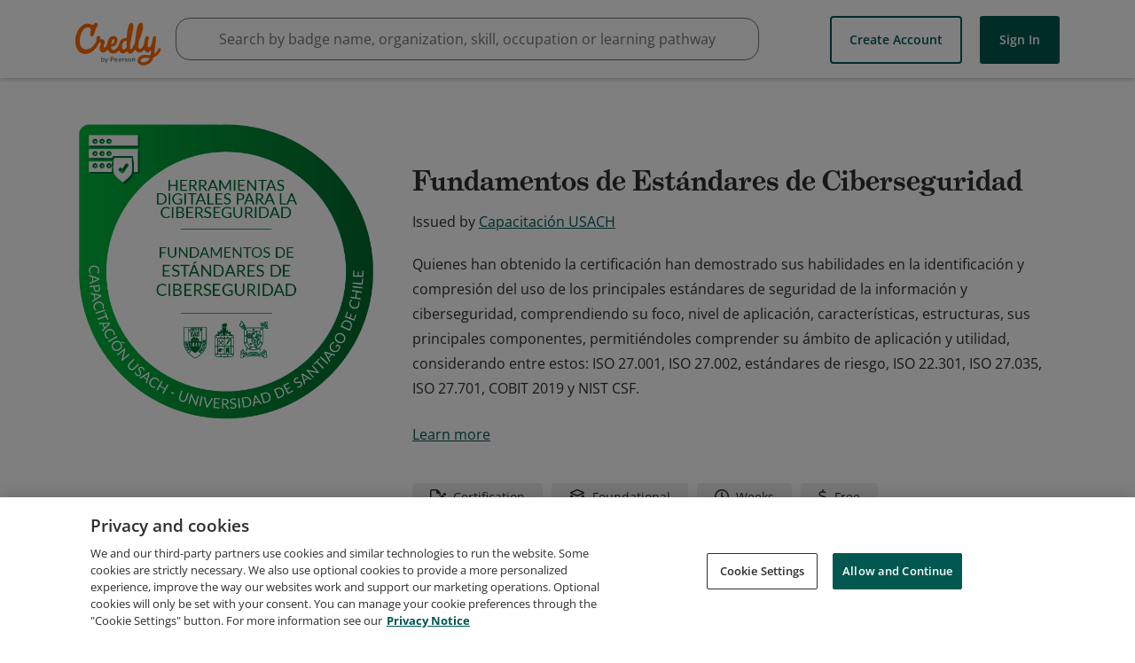

--- FILE ---
content_type: application/javascript
request_url: https://data.pendo.io/data/guide.js/65460ef3-56d0-45a3-7b3b-fe1ec0463054?id=21&jzb=eJx9j8lq9DAQhN9F57FlOyQQn_6B5DD8kIUsh1xMj7qjEciS0DLOgt992glxbjkI1KVS1def4miSyT7uUPRiuLu-ubodHof7ro3_X7YfeufERoBSvri8WFyxdiNKtOw-5BxSL-U0TbWKhPa9Vn6UPmqpIIAymY93VUmgDnIPqEm-Focwkss-VUgVpQwsRPqalNlTTKRLNAjIxd7i8y_ed_dIGRAyiH5lX67mD34LThfQxA5yw9PDv-CTeRPzutlPwNLAamAgl7frG0vcuHzvzmXTyq7pLjj2yLC83yLXZ81l3Q4heqyMF_N8AvxvdS4&v=2.309.1_prod-io&ct=1769356351282
body_size: 91
content:
pendo.guidesPayload({"guides":[],"normalizedUrl":"http://www.credly.com/org/capacitacion-usach/badge/fundamentos-de-estandares-de-ciberseguridad","lastGuideStepSeen":{"isMultiStep":false,"state":""},"guideWidget":{"enabled":false,"hidePoweredBy":false},"guideCssUrl":"","throttling":{"count":1,"enabled":true,"interval":1,"unit":"Day"},"autoOrdering":[],"globalJsUrl":"","segmentFlags":[],"designerEnabled":false,"features":null,"id":"21","preventCodeInjection":false});